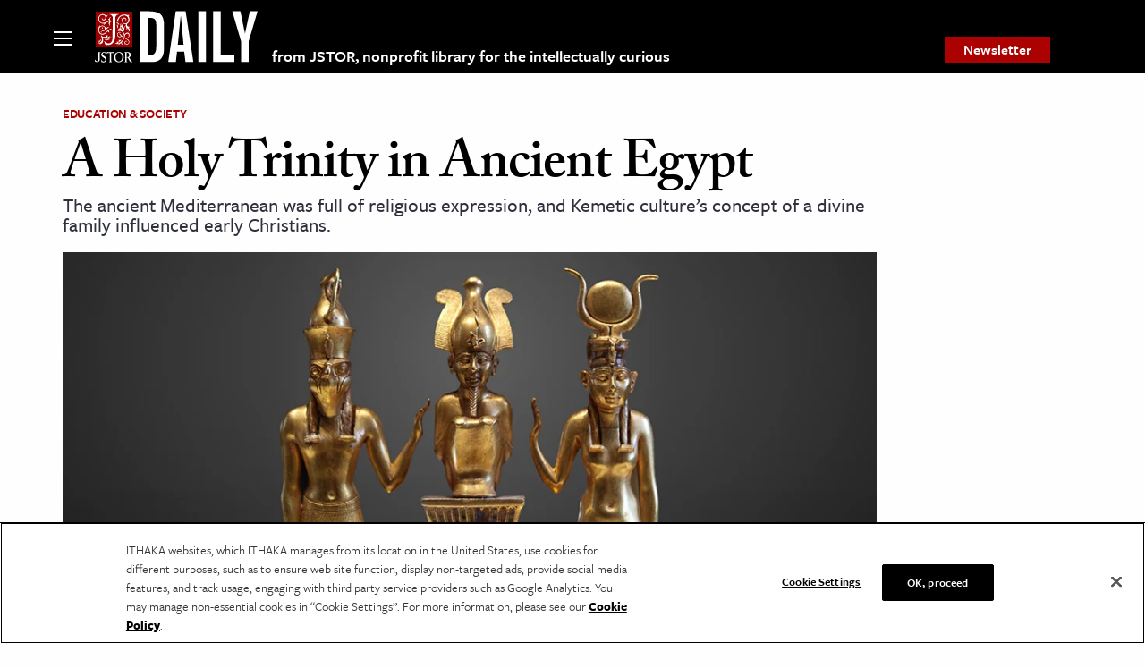

--- FILE ---
content_type: text/html; charset=utf-8
request_url: https://www.google.com/recaptcha/api2/anchor?ar=1&k=6Lfm4tgrAAAAADiGWR9xu848P_5K6B55HHfQmRy_&co=aHR0cHM6Ly9kYWlseS5qc3Rvci5vcmc6NDQz&hl=en&v=PoyoqOPhxBO7pBk68S4YbpHZ&size=invisible&anchor-ms=20000&execute-ms=30000&cb=vayipjsyxe27
body_size: 48858
content:
<!DOCTYPE HTML><html dir="ltr" lang="en"><head><meta http-equiv="Content-Type" content="text/html; charset=UTF-8">
<meta http-equiv="X-UA-Compatible" content="IE=edge">
<title>reCAPTCHA</title>
<style type="text/css">
/* cyrillic-ext */
@font-face {
  font-family: 'Roboto';
  font-style: normal;
  font-weight: 400;
  font-stretch: 100%;
  src: url(//fonts.gstatic.com/s/roboto/v48/KFO7CnqEu92Fr1ME7kSn66aGLdTylUAMa3GUBHMdazTgWw.woff2) format('woff2');
  unicode-range: U+0460-052F, U+1C80-1C8A, U+20B4, U+2DE0-2DFF, U+A640-A69F, U+FE2E-FE2F;
}
/* cyrillic */
@font-face {
  font-family: 'Roboto';
  font-style: normal;
  font-weight: 400;
  font-stretch: 100%;
  src: url(//fonts.gstatic.com/s/roboto/v48/KFO7CnqEu92Fr1ME7kSn66aGLdTylUAMa3iUBHMdazTgWw.woff2) format('woff2');
  unicode-range: U+0301, U+0400-045F, U+0490-0491, U+04B0-04B1, U+2116;
}
/* greek-ext */
@font-face {
  font-family: 'Roboto';
  font-style: normal;
  font-weight: 400;
  font-stretch: 100%;
  src: url(//fonts.gstatic.com/s/roboto/v48/KFO7CnqEu92Fr1ME7kSn66aGLdTylUAMa3CUBHMdazTgWw.woff2) format('woff2');
  unicode-range: U+1F00-1FFF;
}
/* greek */
@font-face {
  font-family: 'Roboto';
  font-style: normal;
  font-weight: 400;
  font-stretch: 100%;
  src: url(//fonts.gstatic.com/s/roboto/v48/KFO7CnqEu92Fr1ME7kSn66aGLdTylUAMa3-UBHMdazTgWw.woff2) format('woff2');
  unicode-range: U+0370-0377, U+037A-037F, U+0384-038A, U+038C, U+038E-03A1, U+03A3-03FF;
}
/* math */
@font-face {
  font-family: 'Roboto';
  font-style: normal;
  font-weight: 400;
  font-stretch: 100%;
  src: url(//fonts.gstatic.com/s/roboto/v48/KFO7CnqEu92Fr1ME7kSn66aGLdTylUAMawCUBHMdazTgWw.woff2) format('woff2');
  unicode-range: U+0302-0303, U+0305, U+0307-0308, U+0310, U+0312, U+0315, U+031A, U+0326-0327, U+032C, U+032F-0330, U+0332-0333, U+0338, U+033A, U+0346, U+034D, U+0391-03A1, U+03A3-03A9, U+03B1-03C9, U+03D1, U+03D5-03D6, U+03F0-03F1, U+03F4-03F5, U+2016-2017, U+2034-2038, U+203C, U+2040, U+2043, U+2047, U+2050, U+2057, U+205F, U+2070-2071, U+2074-208E, U+2090-209C, U+20D0-20DC, U+20E1, U+20E5-20EF, U+2100-2112, U+2114-2115, U+2117-2121, U+2123-214F, U+2190, U+2192, U+2194-21AE, U+21B0-21E5, U+21F1-21F2, U+21F4-2211, U+2213-2214, U+2216-22FF, U+2308-230B, U+2310, U+2319, U+231C-2321, U+2336-237A, U+237C, U+2395, U+239B-23B7, U+23D0, U+23DC-23E1, U+2474-2475, U+25AF, U+25B3, U+25B7, U+25BD, U+25C1, U+25CA, U+25CC, U+25FB, U+266D-266F, U+27C0-27FF, U+2900-2AFF, U+2B0E-2B11, U+2B30-2B4C, U+2BFE, U+3030, U+FF5B, U+FF5D, U+1D400-1D7FF, U+1EE00-1EEFF;
}
/* symbols */
@font-face {
  font-family: 'Roboto';
  font-style: normal;
  font-weight: 400;
  font-stretch: 100%;
  src: url(//fonts.gstatic.com/s/roboto/v48/KFO7CnqEu92Fr1ME7kSn66aGLdTylUAMaxKUBHMdazTgWw.woff2) format('woff2');
  unicode-range: U+0001-000C, U+000E-001F, U+007F-009F, U+20DD-20E0, U+20E2-20E4, U+2150-218F, U+2190, U+2192, U+2194-2199, U+21AF, U+21E6-21F0, U+21F3, U+2218-2219, U+2299, U+22C4-22C6, U+2300-243F, U+2440-244A, U+2460-24FF, U+25A0-27BF, U+2800-28FF, U+2921-2922, U+2981, U+29BF, U+29EB, U+2B00-2BFF, U+4DC0-4DFF, U+FFF9-FFFB, U+10140-1018E, U+10190-1019C, U+101A0, U+101D0-101FD, U+102E0-102FB, U+10E60-10E7E, U+1D2C0-1D2D3, U+1D2E0-1D37F, U+1F000-1F0FF, U+1F100-1F1AD, U+1F1E6-1F1FF, U+1F30D-1F30F, U+1F315, U+1F31C, U+1F31E, U+1F320-1F32C, U+1F336, U+1F378, U+1F37D, U+1F382, U+1F393-1F39F, U+1F3A7-1F3A8, U+1F3AC-1F3AF, U+1F3C2, U+1F3C4-1F3C6, U+1F3CA-1F3CE, U+1F3D4-1F3E0, U+1F3ED, U+1F3F1-1F3F3, U+1F3F5-1F3F7, U+1F408, U+1F415, U+1F41F, U+1F426, U+1F43F, U+1F441-1F442, U+1F444, U+1F446-1F449, U+1F44C-1F44E, U+1F453, U+1F46A, U+1F47D, U+1F4A3, U+1F4B0, U+1F4B3, U+1F4B9, U+1F4BB, U+1F4BF, U+1F4C8-1F4CB, U+1F4D6, U+1F4DA, U+1F4DF, U+1F4E3-1F4E6, U+1F4EA-1F4ED, U+1F4F7, U+1F4F9-1F4FB, U+1F4FD-1F4FE, U+1F503, U+1F507-1F50B, U+1F50D, U+1F512-1F513, U+1F53E-1F54A, U+1F54F-1F5FA, U+1F610, U+1F650-1F67F, U+1F687, U+1F68D, U+1F691, U+1F694, U+1F698, U+1F6AD, U+1F6B2, U+1F6B9-1F6BA, U+1F6BC, U+1F6C6-1F6CF, U+1F6D3-1F6D7, U+1F6E0-1F6EA, U+1F6F0-1F6F3, U+1F6F7-1F6FC, U+1F700-1F7FF, U+1F800-1F80B, U+1F810-1F847, U+1F850-1F859, U+1F860-1F887, U+1F890-1F8AD, U+1F8B0-1F8BB, U+1F8C0-1F8C1, U+1F900-1F90B, U+1F93B, U+1F946, U+1F984, U+1F996, U+1F9E9, U+1FA00-1FA6F, U+1FA70-1FA7C, U+1FA80-1FA89, U+1FA8F-1FAC6, U+1FACE-1FADC, U+1FADF-1FAE9, U+1FAF0-1FAF8, U+1FB00-1FBFF;
}
/* vietnamese */
@font-face {
  font-family: 'Roboto';
  font-style: normal;
  font-weight: 400;
  font-stretch: 100%;
  src: url(//fonts.gstatic.com/s/roboto/v48/KFO7CnqEu92Fr1ME7kSn66aGLdTylUAMa3OUBHMdazTgWw.woff2) format('woff2');
  unicode-range: U+0102-0103, U+0110-0111, U+0128-0129, U+0168-0169, U+01A0-01A1, U+01AF-01B0, U+0300-0301, U+0303-0304, U+0308-0309, U+0323, U+0329, U+1EA0-1EF9, U+20AB;
}
/* latin-ext */
@font-face {
  font-family: 'Roboto';
  font-style: normal;
  font-weight: 400;
  font-stretch: 100%;
  src: url(//fonts.gstatic.com/s/roboto/v48/KFO7CnqEu92Fr1ME7kSn66aGLdTylUAMa3KUBHMdazTgWw.woff2) format('woff2');
  unicode-range: U+0100-02BA, U+02BD-02C5, U+02C7-02CC, U+02CE-02D7, U+02DD-02FF, U+0304, U+0308, U+0329, U+1D00-1DBF, U+1E00-1E9F, U+1EF2-1EFF, U+2020, U+20A0-20AB, U+20AD-20C0, U+2113, U+2C60-2C7F, U+A720-A7FF;
}
/* latin */
@font-face {
  font-family: 'Roboto';
  font-style: normal;
  font-weight: 400;
  font-stretch: 100%;
  src: url(//fonts.gstatic.com/s/roboto/v48/KFO7CnqEu92Fr1ME7kSn66aGLdTylUAMa3yUBHMdazQ.woff2) format('woff2');
  unicode-range: U+0000-00FF, U+0131, U+0152-0153, U+02BB-02BC, U+02C6, U+02DA, U+02DC, U+0304, U+0308, U+0329, U+2000-206F, U+20AC, U+2122, U+2191, U+2193, U+2212, U+2215, U+FEFF, U+FFFD;
}
/* cyrillic-ext */
@font-face {
  font-family: 'Roboto';
  font-style: normal;
  font-weight: 500;
  font-stretch: 100%;
  src: url(//fonts.gstatic.com/s/roboto/v48/KFO7CnqEu92Fr1ME7kSn66aGLdTylUAMa3GUBHMdazTgWw.woff2) format('woff2');
  unicode-range: U+0460-052F, U+1C80-1C8A, U+20B4, U+2DE0-2DFF, U+A640-A69F, U+FE2E-FE2F;
}
/* cyrillic */
@font-face {
  font-family: 'Roboto';
  font-style: normal;
  font-weight: 500;
  font-stretch: 100%;
  src: url(//fonts.gstatic.com/s/roboto/v48/KFO7CnqEu92Fr1ME7kSn66aGLdTylUAMa3iUBHMdazTgWw.woff2) format('woff2');
  unicode-range: U+0301, U+0400-045F, U+0490-0491, U+04B0-04B1, U+2116;
}
/* greek-ext */
@font-face {
  font-family: 'Roboto';
  font-style: normal;
  font-weight: 500;
  font-stretch: 100%;
  src: url(//fonts.gstatic.com/s/roboto/v48/KFO7CnqEu92Fr1ME7kSn66aGLdTylUAMa3CUBHMdazTgWw.woff2) format('woff2');
  unicode-range: U+1F00-1FFF;
}
/* greek */
@font-face {
  font-family: 'Roboto';
  font-style: normal;
  font-weight: 500;
  font-stretch: 100%;
  src: url(//fonts.gstatic.com/s/roboto/v48/KFO7CnqEu92Fr1ME7kSn66aGLdTylUAMa3-UBHMdazTgWw.woff2) format('woff2');
  unicode-range: U+0370-0377, U+037A-037F, U+0384-038A, U+038C, U+038E-03A1, U+03A3-03FF;
}
/* math */
@font-face {
  font-family: 'Roboto';
  font-style: normal;
  font-weight: 500;
  font-stretch: 100%;
  src: url(//fonts.gstatic.com/s/roboto/v48/KFO7CnqEu92Fr1ME7kSn66aGLdTylUAMawCUBHMdazTgWw.woff2) format('woff2');
  unicode-range: U+0302-0303, U+0305, U+0307-0308, U+0310, U+0312, U+0315, U+031A, U+0326-0327, U+032C, U+032F-0330, U+0332-0333, U+0338, U+033A, U+0346, U+034D, U+0391-03A1, U+03A3-03A9, U+03B1-03C9, U+03D1, U+03D5-03D6, U+03F0-03F1, U+03F4-03F5, U+2016-2017, U+2034-2038, U+203C, U+2040, U+2043, U+2047, U+2050, U+2057, U+205F, U+2070-2071, U+2074-208E, U+2090-209C, U+20D0-20DC, U+20E1, U+20E5-20EF, U+2100-2112, U+2114-2115, U+2117-2121, U+2123-214F, U+2190, U+2192, U+2194-21AE, U+21B0-21E5, U+21F1-21F2, U+21F4-2211, U+2213-2214, U+2216-22FF, U+2308-230B, U+2310, U+2319, U+231C-2321, U+2336-237A, U+237C, U+2395, U+239B-23B7, U+23D0, U+23DC-23E1, U+2474-2475, U+25AF, U+25B3, U+25B7, U+25BD, U+25C1, U+25CA, U+25CC, U+25FB, U+266D-266F, U+27C0-27FF, U+2900-2AFF, U+2B0E-2B11, U+2B30-2B4C, U+2BFE, U+3030, U+FF5B, U+FF5D, U+1D400-1D7FF, U+1EE00-1EEFF;
}
/* symbols */
@font-face {
  font-family: 'Roboto';
  font-style: normal;
  font-weight: 500;
  font-stretch: 100%;
  src: url(//fonts.gstatic.com/s/roboto/v48/KFO7CnqEu92Fr1ME7kSn66aGLdTylUAMaxKUBHMdazTgWw.woff2) format('woff2');
  unicode-range: U+0001-000C, U+000E-001F, U+007F-009F, U+20DD-20E0, U+20E2-20E4, U+2150-218F, U+2190, U+2192, U+2194-2199, U+21AF, U+21E6-21F0, U+21F3, U+2218-2219, U+2299, U+22C4-22C6, U+2300-243F, U+2440-244A, U+2460-24FF, U+25A0-27BF, U+2800-28FF, U+2921-2922, U+2981, U+29BF, U+29EB, U+2B00-2BFF, U+4DC0-4DFF, U+FFF9-FFFB, U+10140-1018E, U+10190-1019C, U+101A0, U+101D0-101FD, U+102E0-102FB, U+10E60-10E7E, U+1D2C0-1D2D3, U+1D2E0-1D37F, U+1F000-1F0FF, U+1F100-1F1AD, U+1F1E6-1F1FF, U+1F30D-1F30F, U+1F315, U+1F31C, U+1F31E, U+1F320-1F32C, U+1F336, U+1F378, U+1F37D, U+1F382, U+1F393-1F39F, U+1F3A7-1F3A8, U+1F3AC-1F3AF, U+1F3C2, U+1F3C4-1F3C6, U+1F3CA-1F3CE, U+1F3D4-1F3E0, U+1F3ED, U+1F3F1-1F3F3, U+1F3F5-1F3F7, U+1F408, U+1F415, U+1F41F, U+1F426, U+1F43F, U+1F441-1F442, U+1F444, U+1F446-1F449, U+1F44C-1F44E, U+1F453, U+1F46A, U+1F47D, U+1F4A3, U+1F4B0, U+1F4B3, U+1F4B9, U+1F4BB, U+1F4BF, U+1F4C8-1F4CB, U+1F4D6, U+1F4DA, U+1F4DF, U+1F4E3-1F4E6, U+1F4EA-1F4ED, U+1F4F7, U+1F4F9-1F4FB, U+1F4FD-1F4FE, U+1F503, U+1F507-1F50B, U+1F50D, U+1F512-1F513, U+1F53E-1F54A, U+1F54F-1F5FA, U+1F610, U+1F650-1F67F, U+1F687, U+1F68D, U+1F691, U+1F694, U+1F698, U+1F6AD, U+1F6B2, U+1F6B9-1F6BA, U+1F6BC, U+1F6C6-1F6CF, U+1F6D3-1F6D7, U+1F6E0-1F6EA, U+1F6F0-1F6F3, U+1F6F7-1F6FC, U+1F700-1F7FF, U+1F800-1F80B, U+1F810-1F847, U+1F850-1F859, U+1F860-1F887, U+1F890-1F8AD, U+1F8B0-1F8BB, U+1F8C0-1F8C1, U+1F900-1F90B, U+1F93B, U+1F946, U+1F984, U+1F996, U+1F9E9, U+1FA00-1FA6F, U+1FA70-1FA7C, U+1FA80-1FA89, U+1FA8F-1FAC6, U+1FACE-1FADC, U+1FADF-1FAE9, U+1FAF0-1FAF8, U+1FB00-1FBFF;
}
/* vietnamese */
@font-face {
  font-family: 'Roboto';
  font-style: normal;
  font-weight: 500;
  font-stretch: 100%;
  src: url(//fonts.gstatic.com/s/roboto/v48/KFO7CnqEu92Fr1ME7kSn66aGLdTylUAMa3OUBHMdazTgWw.woff2) format('woff2');
  unicode-range: U+0102-0103, U+0110-0111, U+0128-0129, U+0168-0169, U+01A0-01A1, U+01AF-01B0, U+0300-0301, U+0303-0304, U+0308-0309, U+0323, U+0329, U+1EA0-1EF9, U+20AB;
}
/* latin-ext */
@font-face {
  font-family: 'Roboto';
  font-style: normal;
  font-weight: 500;
  font-stretch: 100%;
  src: url(//fonts.gstatic.com/s/roboto/v48/KFO7CnqEu92Fr1ME7kSn66aGLdTylUAMa3KUBHMdazTgWw.woff2) format('woff2');
  unicode-range: U+0100-02BA, U+02BD-02C5, U+02C7-02CC, U+02CE-02D7, U+02DD-02FF, U+0304, U+0308, U+0329, U+1D00-1DBF, U+1E00-1E9F, U+1EF2-1EFF, U+2020, U+20A0-20AB, U+20AD-20C0, U+2113, U+2C60-2C7F, U+A720-A7FF;
}
/* latin */
@font-face {
  font-family: 'Roboto';
  font-style: normal;
  font-weight: 500;
  font-stretch: 100%;
  src: url(//fonts.gstatic.com/s/roboto/v48/KFO7CnqEu92Fr1ME7kSn66aGLdTylUAMa3yUBHMdazQ.woff2) format('woff2');
  unicode-range: U+0000-00FF, U+0131, U+0152-0153, U+02BB-02BC, U+02C6, U+02DA, U+02DC, U+0304, U+0308, U+0329, U+2000-206F, U+20AC, U+2122, U+2191, U+2193, U+2212, U+2215, U+FEFF, U+FFFD;
}
/* cyrillic-ext */
@font-face {
  font-family: 'Roboto';
  font-style: normal;
  font-weight: 900;
  font-stretch: 100%;
  src: url(//fonts.gstatic.com/s/roboto/v48/KFO7CnqEu92Fr1ME7kSn66aGLdTylUAMa3GUBHMdazTgWw.woff2) format('woff2');
  unicode-range: U+0460-052F, U+1C80-1C8A, U+20B4, U+2DE0-2DFF, U+A640-A69F, U+FE2E-FE2F;
}
/* cyrillic */
@font-face {
  font-family: 'Roboto';
  font-style: normal;
  font-weight: 900;
  font-stretch: 100%;
  src: url(//fonts.gstatic.com/s/roboto/v48/KFO7CnqEu92Fr1ME7kSn66aGLdTylUAMa3iUBHMdazTgWw.woff2) format('woff2');
  unicode-range: U+0301, U+0400-045F, U+0490-0491, U+04B0-04B1, U+2116;
}
/* greek-ext */
@font-face {
  font-family: 'Roboto';
  font-style: normal;
  font-weight: 900;
  font-stretch: 100%;
  src: url(//fonts.gstatic.com/s/roboto/v48/KFO7CnqEu92Fr1ME7kSn66aGLdTylUAMa3CUBHMdazTgWw.woff2) format('woff2');
  unicode-range: U+1F00-1FFF;
}
/* greek */
@font-face {
  font-family: 'Roboto';
  font-style: normal;
  font-weight: 900;
  font-stretch: 100%;
  src: url(//fonts.gstatic.com/s/roboto/v48/KFO7CnqEu92Fr1ME7kSn66aGLdTylUAMa3-UBHMdazTgWw.woff2) format('woff2');
  unicode-range: U+0370-0377, U+037A-037F, U+0384-038A, U+038C, U+038E-03A1, U+03A3-03FF;
}
/* math */
@font-face {
  font-family: 'Roboto';
  font-style: normal;
  font-weight: 900;
  font-stretch: 100%;
  src: url(//fonts.gstatic.com/s/roboto/v48/KFO7CnqEu92Fr1ME7kSn66aGLdTylUAMawCUBHMdazTgWw.woff2) format('woff2');
  unicode-range: U+0302-0303, U+0305, U+0307-0308, U+0310, U+0312, U+0315, U+031A, U+0326-0327, U+032C, U+032F-0330, U+0332-0333, U+0338, U+033A, U+0346, U+034D, U+0391-03A1, U+03A3-03A9, U+03B1-03C9, U+03D1, U+03D5-03D6, U+03F0-03F1, U+03F4-03F5, U+2016-2017, U+2034-2038, U+203C, U+2040, U+2043, U+2047, U+2050, U+2057, U+205F, U+2070-2071, U+2074-208E, U+2090-209C, U+20D0-20DC, U+20E1, U+20E5-20EF, U+2100-2112, U+2114-2115, U+2117-2121, U+2123-214F, U+2190, U+2192, U+2194-21AE, U+21B0-21E5, U+21F1-21F2, U+21F4-2211, U+2213-2214, U+2216-22FF, U+2308-230B, U+2310, U+2319, U+231C-2321, U+2336-237A, U+237C, U+2395, U+239B-23B7, U+23D0, U+23DC-23E1, U+2474-2475, U+25AF, U+25B3, U+25B7, U+25BD, U+25C1, U+25CA, U+25CC, U+25FB, U+266D-266F, U+27C0-27FF, U+2900-2AFF, U+2B0E-2B11, U+2B30-2B4C, U+2BFE, U+3030, U+FF5B, U+FF5D, U+1D400-1D7FF, U+1EE00-1EEFF;
}
/* symbols */
@font-face {
  font-family: 'Roboto';
  font-style: normal;
  font-weight: 900;
  font-stretch: 100%;
  src: url(//fonts.gstatic.com/s/roboto/v48/KFO7CnqEu92Fr1ME7kSn66aGLdTylUAMaxKUBHMdazTgWw.woff2) format('woff2');
  unicode-range: U+0001-000C, U+000E-001F, U+007F-009F, U+20DD-20E0, U+20E2-20E4, U+2150-218F, U+2190, U+2192, U+2194-2199, U+21AF, U+21E6-21F0, U+21F3, U+2218-2219, U+2299, U+22C4-22C6, U+2300-243F, U+2440-244A, U+2460-24FF, U+25A0-27BF, U+2800-28FF, U+2921-2922, U+2981, U+29BF, U+29EB, U+2B00-2BFF, U+4DC0-4DFF, U+FFF9-FFFB, U+10140-1018E, U+10190-1019C, U+101A0, U+101D0-101FD, U+102E0-102FB, U+10E60-10E7E, U+1D2C0-1D2D3, U+1D2E0-1D37F, U+1F000-1F0FF, U+1F100-1F1AD, U+1F1E6-1F1FF, U+1F30D-1F30F, U+1F315, U+1F31C, U+1F31E, U+1F320-1F32C, U+1F336, U+1F378, U+1F37D, U+1F382, U+1F393-1F39F, U+1F3A7-1F3A8, U+1F3AC-1F3AF, U+1F3C2, U+1F3C4-1F3C6, U+1F3CA-1F3CE, U+1F3D4-1F3E0, U+1F3ED, U+1F3F1-1F3F3, U+1F3F5-1F3F7, U+1F408, U+1F415, U+1F41F, U+1F426, U+1F43F, U+1F441-1F442, U+1F444, U+1F446-1F449, U+1F44C-1F44E, U+1F453, U+1F46A, U+1F47D, U+1F4A3, U+1F4B0, U+1F4B3, U+1F4B9, U+1F4BB, U+1F4BF, U+1F4C8-1F4CB, U+1F4D6, U+1F4DA, U+1F4DF, U+1F4E3-1F4E6, U+1F4EA-1F4ED, U+1F4F7, U+1F4F9-1F4FB, U+1F4FD-1F4FE, U+1F503, U+1F507-1F50B, U+1F50D, U+1F512-1F513, U+1F53E-1F54A, U+1F54F-1F5FA, U+1F610, U+1F650-1F67F, U+1F687, U+1F68D, U+1F691, U+1F694, U+1F698, U+1F6AD, U+1F6B2, U+1F6B9-1F6BA, U+1F6BC, U+1F6C6-1F6CF, U+1F6D3-1F6D7, U+1F6E0-1F6EA, U+1F6F0-1F6F3, U+1F6F7-1F6FC, U+1F700-1F7FF, U+1F800-1F80B, U+1F810-1F847, U+1F850-1F859, U+1F860-1F887, U+1F890-1F8AD, U+1F8B0-1F8BB, U+1F8C0-1F8C1, U+1F900-1F90B, U+1F93B, U+1F946, U+1F984, U+1F996, U+1F9E9, U+1FA00-1FA6F, U+1FA70-1FA7C, U+1FA80-1FA89, U+1FA8F-1FAC6, U+1FACE-1FADC, U+1FADF-1FAE9, U+1FAF0-1FAF8, U+1FB00-1FBFF;
}
/* vietnamese */
@font-face {
  font-family: 'Roboto';
  font-style: normal;
  font-weight: 900;
  font-stretch: 100%;
  src: url(//fonts.gstatic.com/s/roboto/v48/KFO7CnqEu92Fr1ME7kSn66aGLdTylUAMa3OUBHMdazTgWw.woff2) format('woff2');
  unicode-range: U+0102-0103, U+0110-0111, U+0128-0129, U+0168-0169, U+01A0-01A1, U+01AF-01B0, U+0300-0301, U+0303-0304, U+0308-0309, U+0323, U+0329, U+1EA0-1EF9, U+20AB;
}
/* latin-ext */
@font-face {
  font-family: 'Roboto';
  font-style: normal;
  font-weight: 900;
  font-stretch: 100%;
  src: url(//fonts.gstatic.com/s/roboto/v48/KFO7CnqEu92Fr1ME7kSn66aGLdTylUAMa3KUBHMdazTgWw.woff2) format('woff2');
  unicode-range: U+0100-02BA, U+02BD-02C5, U+02C7-02CC, U+02CE-02D7, U+02DD-02FF, U+0304, U+0308, U+0329, U+1D00-1DBF, U+1E00-1E9F, U+1EF2-1EFF, U+2020, U+20A0-20AB, U+20AD-20C0, U+2113, U+2C60-2C7F, U+A720-A7FF;
}
/* latin */
@font-face {
  font-family: 'Roboto';
  font-style: normal;
  font-weight: 900;
  font-stretch: 100%;
  src: url(//fonts.gstatic.com/s/roboto/v48/KFO7CnqEu92Fr1ME7kSn66aGLdTylUAMa3yUBHMdazQ.woff2) format('woff2');
  unicode-range: U+0000-00FF, U+0131, U+0152-0153, U+02BB-02BC, U+02C6, U+02DA, U+02DC, U+0304, U+0308, U+0329, U+2000-206F, U+20AC, U+2122, U+2191, U+2193, U+2212, U+2215, U+FEFF, U+FFFD;
}

</style>
<link rel="stylesheet" type="text/css" href="https://www.gstatic.com/recaptcha/releases/PoyoqOPhxBO7pBk68S4YbpHZ/styles__ltr.css">
<script nonce="AjjoU5OuQXzZiIlN7o49Og" type="text/javascript">window['__recaptcha_api'] = 'https://www.google.com/recaptcha/api2/';</script>
<script type="text/javascript" src="https://www.gstatic.com/recaptcha/releases/PoyoqOPhxBO7pBk68S4YbpHZ/recaptcha__en.js" nonce="AjjoU5OuQXzZiIlN7o49Og">
      
    </script></head>
<body><div id="rc-anchor-alert" class="rc-anchor-alert"></div>
<input type="hidden" id="recaptcha-token" value="[base64]">
<script type="text/javascript" nonce="AjjoU5OuQXzZiIlN7o49Og">
      recaptcha.anchor.Main.init("[\x22ainput\x22,[\x22bgdata\x22,\x22\x22,\[base64]/[base64]/bmV3IFpbdF0obVswXSk6Sz09Mj9uZXcgWlt0XShtWzBdLG1bMV0pOks9PTM/bmV3IFpbdF0obVswXSxtWzFdLG1bMl0pOks9PTQ/[base64]/[base64]/[base64]/[base64]/[base64]/[base64]/[base64]/[base64]/[base64]/[base64]/[base64]/[base64]/[base64]/[base64]\\u003d\\u003d\x22,\[base64]\\u003d\\u003d\x22,\x22wrzCk8KwwpjDuRtKw68ew4HCg8K2wqw2cMO/w7jCuivCnUnDpMKsw6VPZsKXwqgxw6bDksKUwrXCjhTCshwtNcOQwqJBSMKIL8KFVjtKbGxzw7fDkcK0QXk2S8Ovwq01w4oww6ksJj50fi0AP8KOdMOHwr7DqMKdwp/ClU/DpcOXOcK3H8KxIcKtw5LDicKhw5bCoT7Csgo7NW1uSl/Dl8OXX8OzJMK3OsKwwoc8Pmx/bnfCiz/[base64]/wpkaw51nXjRWeWnDuHTDi8OHZidlwpY/XAfChnAmVMKYM8O2w7rCrSzCoMK8wp3CgcOjcsOaRCXCkhNhw63DjGjDk8OEw48pwovDpcKzAz7DrxoLwpzDsS5dRA3DosOZwoccw43DuTBeLMKgw6R2wrvDtcKYw7vDu3cIw5fCo8K1wrJrwrRtOMO6w7/CjMKeIsOdHMKYwr7CrcKHw5lHw5TCt8KXw498d8KcecOxC8Otw6rCj2fCj8OPJBnDqE/CunY7wpzCnMKWJ8OnwoUbwoYqMlQowo4VA8Kmw5AdBHk3wpEiwqnDk0jCtsKrCmw/w7PCtzpiJ8Owwq/DkcOgwqTCtE/DvsKBTA5VwqnDnUt9IsO6wrhAwpXCs8OWw5l8w4dWwrfCsURARivCmcOWKhZEw4fCtMKuLxFEwq7CvGDCpB4OEBDCr3wPOQrCrU3CrCdeOX3CjsOsw7rCjwrCqEw0G8O2w7gQFcOUwrc8w4PCkMO7JhFTwq3Cl1/[base64]/w6A5Z3zCtMK/bngsw4TDp2xfSMORRVHDhizDkHcjF8OXISLDpcOywobCklU7wpPDjy9YI8OBJ109UGbCoMKywrZxVyzDnMOLwrLChcKrw4YbwpXDq8Ouw6DDjXPDocKbw67DiQ/CgMKrw6HDgcOOAknDnsKiCcOKwr8YWMK+CMOFDMKADHwVwr0Zf8OvHk3DgXbDj0PCscO2ahzCgkDCpcO5wrfDmUvCssORwqkeEXA5wqZVwp1BwqXCs8KkecKGAMKeJznCmcKAZMOzZShmw5DDlsKswqPDjcK3w7fDn8KHw69Qwo/Ck8ObXMOUPMObw61PwqpzwrgVKkPDgMOmUcO1w5oMw6tHwqQ+bzhaw7hZw4VCJcOrGVUdwr7DnsOKw7LDgsKldhjDjgPDkg3DpULChcKJMMO2IgzDiMO3PcKtw5tQMRjDpHLDqAPCmxw/[base64]/CncOewoLCkVnDo3cUw7xjAELCrcOrwqs6b8OeFcOjLkJow73DtXIrw45mZHnDv8OKK2lKwo1Ew4rCl8Omw6ArwpzCh8Oob8Kgw6YmYRxCTWdiMMOABMK3wrIowqMyw4FmXsOdSQRVIhU2w4DCrR3DksO7DiRbTzgkwoDCpktLOkZhAz/[base64]/Di8OUQ3XCj8KDw48PCsK5w6nDqnrCmsKkEXbDvVTCvirDnFTDu8OFw517w67CjxTCl3UKwpw5w7Rud8KJQMOIw5hiwoZbwpXCqX/DmEM/w6fDsQ/ChHLDuRE6wrLDmsKUw5hfbC3DsTTCosOow6MRw77Dl8KowqTCvG3CoMOMwpXDjMOhw54HICbCh0nDhBEAPWLDrG41w7sEw6fCvC3CrxXCu8KYwp7CgQkOwqzCk8KbwrkcYMOcwp1AFU7DtnwMasK7w4smw47Ch8OAwqLDicOIKATDlMKVwpvChC3CosK/MsKNw67ChMKgwrbCjSg3EMKSTS9Ww45QwpR2wqQDw5hrw53DpWo4IMOpwqpfw7hSB3glwqnDii3DlcK/woDCsRbDh8OTw47DlcOuYVlhGGZmHEofMMO3w4/DtMKgw7MuDmkLPsKgw4R5YUPDqApPfkvCpz5tagsMwqHDm8OxKi9lwrU1woBhwpDDqHfDlcOiLULDjcOLw5JBwohBwogGw6HCkSlkMMKCf8OewrlawokwBMOVSS0qLVnCiy7DqsONwr7DpGcEw4/CkH/Du8K0FVDClcOUMsO6w48zWEHCj1QkbGnCq8KhS8OdwrwnwrkWB3V/w7nCkcK2KMKjw5l+wqXCqsKWUsOBBgAnw7F+UMKpw7PCjAzCosK/[base64]/[base64]/[base64]/DgF9rEHbCr8KJwrZKwqEGIhfCnUEkAwUQw6M6IjV9w7gYw6XDkMOvwoFlSMKrw7oeFGhyJVLDssKGa8OHSsOcQnlywq5EdMKcQGEewocXw5MGw6HDocOUw4MabQPDhMOQw4rDk1wEK1B6RcKaOGvDlMOcwoZBXsK7eks1M8KmYcOqwrBiGkQsC8ONbi/[base64]/K2LClBzCnGDCkHnCjsKffcOzTsOdD3PDnMO9cCbDhyozXETCosKxM8O3wrgCMFYpdcOPbMOowpw1U8OBw4nDlFBwIQHCrhd0wokTw6vCo0bDrSAVw5wywrfCuX7DrsK6ScK4wojCsAZ2wpPDm1ZYT8KtLEE9w7tzw5kGw5YBwoxnZ8ONBsOISMOqc8OwLsOyw4DDmm/CuHLCpsKGwq/Dp8KnbUbDpAoOwrXCqcOIw6fCs8OVTyJowr4FwpbDsT4LOcOtw77CkA8twppaw5MXTMKSwr7Ds2gJfWZBMsOZMMOnwrUIA8O5VlbDtcKJOMOyKMOHwq4ET8OmeMKOw5tJUCzCmifDhkNkw70/QmrDvcOkSsK0wqhqYsK4ecOham7CucOVUsK4w73CnMKQN35Pw795w7LDtE9kwrzDuxB9wqfCgMKcKWx2LxsuVMO5NE7CkQJFRBN4NwzDkg3Cm8OoHSsFw6d2PsOlI8KLQ8OLwqR3w7vDgnpcIi7CpAhHcQROw7B3ZjDCnsOJKnzCrk92wowJAQUjw6/CosOgw67CnMKdw5NFw7DCtj5NwofDt8OCw6/CiMO1QAFFOMOFWz/Cs8K4T8OMHA3CtiBtw6HCksO2w6bDt8KXw7QpJ8OZLh3DpMOyw70Jw5LDsSvDmMOqb8OuBcOLfsKmf0UNw7B2VcKaNUnDv8KYZSPCsX/[base64]/DslfDksOofcOfw70DwrNJQMO5cMKewpk8w4QIUgHDuTh7w4rCjBgmw7oCJSLChMKQw4fCoVPCrglwYMOlSy3CpMOBwqvCk8O2woXCpF4eIMKWw5sCWDDCvsOkwrMsNzEPw4jCjsKADcOuw6hacR/[base64]/[base64]/Cm8OxNDkrVjfDq8K8AMK0XA7DtSMbDUHCpStJw4fClAHChMOIwoFhwqxGfmBVbMKjw58vD3hHwqTCujYAw5HDnsOnazp2w7sAw5DDucKJH8Oiw6XDjTsGw5/Dh8O+AmzCrMKbw6bCoGkCK01yw69zFcKwYiHCpD3DocKgMcKCMsOjwr7DkxzCvcOlSMKxwpLDhMKBGcOFwpNrw7/DjhZEecKhwrNUPSbCpzjDhMKywqrDrcORwq9swprCsQR7eMOmw55Iw6BNw7Nuw5PCj8K9L8KQwqHDicO+T14aEALDoUsUAsKcwosfUjUYcXXDk1nDtMOOw6cPKMK5w54SZsO4w7LDlsKLV8KIwqh1wolaw6/CrVPCpBPDjMOSD8KyccK3wqbDoWAaTW0mw4/[base64]/DrF4SwonCqA18wrjDlsK2WFIQZsOCChUYT1fDpMK7T8K1wrLDh8Ogd1MkwqR4AMKAXcOLBsOTWcOnMMORw6bDkMO4C1/CqjQiwpLDrMK4M8K3woRuw5zCv8O6JSJYdcONw4LClsOOSwhsccO3wpQlwrXDsnfCgsOjwq1bdsKGYMO5QsKTwrPCpsOYR2hIwpchw64awpDCnVTChcKmPcOgw6XCiXo5wqp/wqlzwokYwp7DiF/[base64]/[base64]/Cr8Kmw4nDrsKrwrYKW8KDwrLCgivDh8K7w7fDq8O0W8O2wrnDr8O/JsKlw6zDocOyU8OFw7NOL8Ksw5DCocOpf8OAKcOzHjHDi2Eew4xSwqnCssKgN8KWw6fCs3B6wrTCssKbwrlhQA3CpMO6csOrwqjCh1HCkx4iwocGw7sfw4xHKkbDlnMEw4XDs8KHd8OBRGrCv8Ozw7gnwqPDvyxewr9hNAvCuH3ChxhJwqkkwp98w6tyaE/Ct8K/w6I9SiJpUktCWV1vcMOFfAIEw7hcw7PCv8OFwqVnOSl3wrgfHw53wpvDicODC2zCs3tUGsOtSV16UcOzw5bCl8Kmwo5ZEcKRdVhgJcKFZMKdwr4XeMK+YjzCjcKNwobDjMOIfcOVVTTDrcKEw5LCjR3DtcKkw5N+w6wOwqzDmMKzw7gRPh8WRsKdw74ew6/Crkklw7MWVcKow5c+wo4XHsOxUcK7w7zDsMKfb8KKwo45w7zDvMK6BRcTbsOuBQDCqsOfwp5Ow6tNwoc+wrPDjcO5eMKBw43Ct8KswrgsbGfCkcOZw4zCqsONNy9Zw53DnsK/EwHCscOmwp7DusO8w6zCqMKvw4QSw4LCksKLZ8O3Z8KGGhLDtGXCiMKnYx7CmMOXwoXDosOqF1RDNHoIw4RLwqZNw6RiwrhuJ1bCoEXDlhvCvm0+VMOMNyUzwpItwqvDkzbDtMOlwq1nfMKdZArDpjLChsK2VAvCg0/DsT0ZXcOecmw+SnzDkcODwoU2wpc/W8OSw6XCmmvDpsOrw4gjwoXCo2DDtD06cw7Crn4aTMKPHsKUBMO4esOTAcO9FDnCpsKiGMKrw5fDuMKwe8Kew7VQW0DDuUjCki7CtMOMwqhyAhbDgT/CilQtwrBfw6QAw7BTfzYMwrsuaMOMw59fw7dpD1nDjMOxw4vDjsKgwrpDbl/[base64]/Ds8OrQsK+bMKDw793w7vDqjZ/wpDDpsOMw43Dh3rClMO6OMKaXDJoB2hIJDM5wpZGQ8OJfcOzw4bCnsKcw4jDj3zCs8K4V3HDvQHCnsOBw4NIBT8Lw711w59Hw7HCgsOWw4PDrsK/VsOgNlBFw5wPw6FVwrBXw5/DvcOefzDDqsKDJEnCnjjCqSbDo8ObwqDCmMOlSMOob8Olw4QRE8O5OsK4w68hfF7Di0rDkcOVw7/Dr3QlaMKFw6gdV3ktTRchw7TCqXTCt34iHkTDtFbCu8KtwpbDgMO2w7fDrG1Nw5/Cl1nCtMOGw4/CvE1Jw69OL8OXw5LDl0gqwpjDmcKpw5Row4bDgXjDrnbCqG/CnMKewp7DpyfDksKVf8ORZhPDr8O/HMKOFmR0UcK4f8KUw6XDlsKzbcKRwq3DlcO6BcOew6ZIw4fDkMKOw7VDF3nChcOnw4hcGsOFc2vCqsO2DwXDsDwWbcO4NlzDtBw8XMO0R8K5cMKFZ0EEUSo0w6/DvmYiwq5OJMO3w5XDjsOnw617wqpCw53Ct8OZe8KSw6lDUSjDi8OZG8OewpIyw5Arw4nDtsK1wqIUwo3Dv8KGw6x3w6/[base64]/Di38CN8OVdcKoNcK7w7nCicO2CcKnGsKJw5fCjQ/DmXPCmAfCncKUwqLCicK7EHzDoE09Q8Ohwq3CkzZqcB9hbmdJRMKgwotSJQQuLHVIw6AYw6kUw6tXFsKrw683EsOiw5MrwoHDrsO4B2slOATCgAl4w7/CrsKuE30AwoZVNsOew6zCiEDDrn8XwoQ/GsO3RcKOMB/CvjzDtsK6w4/DjcK1WUI7YG0Gw4Qjw6Anw6PDt8OVPH7ChMKIw64pBA19w7Juw7jCnMOzw5oSHsOnwrrDlDjCmgAaIsOgwqhMXMKmUmzCmcOYwr1zwr/[base64]/DtsKwwpjDrntQZsO8w7wyLB8JwpZXw74JIMOrw78Jw5MIKWhhwrtvX8K0w5PDtMOmw64cCMOVw77DjMOdwpF5KjXDvcO6ccOGdSHDpXxbwpfDkWLCnxhaw4/CksKcEsOSHDPCrcKFwrMwFMOMw5fDpyYOwoM6E8KUVcOvw4XChsODLsK+wrhmJsO9PMO/[base64]/D20qUsOyVU3Dh8OVSjrDvsK2w5dkLHoGG8ONIsONLxRsOn3Dnn7ClD8Qw4DDl8KEwqdISSLCtkp6MsKxw5/CrRDCsH/CiMKlQMKtw7A5JcKwfVBMw7htIsO7MhA7wp/CpUpuT3x+w5fDnU0GwqBnw6ICWF8KTMKPw6Viw59Ob8Krw741bMKRRsKfHR7DssO6Rg1Qw43CnsOnYiM5KRTDmcOFw614F2xmwog2wo3CncKRS8ORwrgQw4PDsATDucKxw4XCusOneMOAA8Khw6DDp8O+eMKnc8O1wqLDoDHCu2/Cj38PMCbDpsOHwq7DsTXCtsOcw5Jfw6rDilcOw4LCpFMxYsOkXF/DtUjDtwbDkyTCv8Klw648YcKtfMOqMcKxIsOZwqvCtsKKw45qw7RmwoRIcnzDikLDhsKUbsKHw6lXw7zDo1LCkMONBldqGMOkK8OrLmvCr8OALAcBMcOIwq9THFLDkVdKw5k3e8KvGGspw5nDiFrDiMO/woV7EcOSwrPDiHYMwpxVUcO9LyHCn1jDuFQIaFjDqsOew6bDimQDf0ITHsKMwqYFwo5Mw6fCt0loLyfCiELDvsKMZHHDiMOtwoN3w6Yxwq5twp9aZsOGc2xTL8O6wojCgzcEw73DtMK1w6JmRcOKLcOjw4xSwpPCsE/DgsK3w7vCvsKDwopdwoXCtMOiaygNwozCgcKBwospCsOIFDwdw7h6XEzDhsKRw4hFAMK5bBlgwqTCkyh8I10hWsKOw6fDkXYdwr4jRsOuBcOZwpbCnh/Cqh3Dh8O6VMOmEz/CucOrwqPCv0cnwqRow4EDA8KTwp07dBfCgEknZGdNSMOawrDCpTs1XVQIwqzDscKGTMOYwqrDuGPDi2jCscOPwoAuXixFw48bFsKsH8O0w4/DtHYbfMKuwrNNdsO4woPDiz3Djl/CrnQFQ8Oww6ISwrV4wrxjXmnCr8K/[base64]/[base64]/wqrCm8OiUMOAwqHCvsOgMWjCgXvCoBzClHHDiCUew5seacOAW8O1w4IhV8KPwp/Cn8K+w6g5B37DqMO5IxFPdsOdOMK+ViXDmkvCiMO3wqkeBkHCmFd7wogYE8OBXWlMwpbCjMOlEsKvwp3CtwtGCMKmeSkUdcKtfmbDn8KVR0jDkcKzwodoRMK/[base64]/DlMORJFx5ZjnCnCxKwqElwpgGB8OMw5DCtMONw7U+wqQmABtGFWTCg8OoEA7DvMK+b8KMSmrCscKNw7PCrMOPJcKWw4IPbSBNwrDDhsOpd2jCjMOEw7LCtsO0wqQ0MMKpZ1h3GEF1CsO5esKLNsObViXCjk/DqMO4w5NnRifDksO9w77DkQNyZsOrwoJWw61rw7IpwrnCkVhSQD/Do03DrMOCWsOKwoZtwpPDn8O1wpHDmcOID2ZJdXLDigZ9wpDDphwtJ8O7PsKPwrrChMOPwpvDusK3woEbQ8K0wrLCkcKaccKVw6IkK8Ogw4DCi8KTcMKFLVTDiCTDq8Otw7BsUW8JIMK/w7LCu8KDwrJxw7Z5w6cxw7JZwrgUw415C8K4K3oGwrHCoMOkwqbCpcOfTA8swrXCvMO7w7kDcyfCisOZwqM5A8OgZgUPCcK+OXtbw6pBbsOHDDMPdcK5wrRyC8KafUnCv1kSw4dXwr/Dj8Kiw43CgV/DrsOIPsK1w6DCk8KZaHbDucKEwrXDigLDq2pAw7LDmD9cw4ITZWzDkcKnwovCn1DCpVTDgcKLw5hnwrxJw45Hw7pcwpXDl28/BsO3csKzw4PCsCdtw4ZFwp0dAsOMwpjCt2PCssKzG8ORfcKhw5/DsBPDswRowonCmcOcw7s+wqZww5XClMOTYi7DnU17M2HCmBPCoCHCmzJ4IDPCkMK8FQg8wqTClkHDuMOzWsK/[base64]/eXcJw5t4QsKyN0IBwrk+QMK0w5jDpl9NC8KsfcOkZsKJHMObIA7DrwfDuMOyJMO+PH9OwoNOOBXCvsKyw68AD8KAPsKjwo/Djj3Cg0zDhBx8IMKiFsK2w4fDsifCkQhRVR/[base64]/w7AyFxVBUEzChVNjwr3DosK9a8KGLsOWeSzCn8KWwq3DhcKfw7JPwqZEICLCtDzDkh1jwpLDjmQ9GkfDs1lQbBw3w4DDlMKxw60qw5PChcO2AsOdGcK/K8OWO1FOwprDtBPCoTzCvinClUbCm8KdIcOpXWg2EEFXFcORw4xEw79SU8K/wo7Dl2wnWSgLw7zCkzUkUgrCkBgTwpLChRkkDcKVaMKrw4PDtU1JwrUxw4HChcKhwqPCojgnw59fw6olwrbDoAVAw7I8AGQ0wq8uDsOvw4zDrHsxwrU6YsO3w5fCmcOFwqHCkEpFH1cnFCvCgcKEOR/DkAJ4XcOhJ8OZw5QIwoPDp8KzFxg+S8KtIMOSGsOuwpQPw7XDn8K7HMKNdMKjw7U3UGdIw5N2w6FiQjkMPnzCqcK9SVXDlMKgwrPCihfDpcK8wrbDlgsxf0ctw63DncKzEiM6w4xEPgw/[base64]/wr9UKcOpPGDCiyTDmxFywpcKUMOxVTVBw7cCwpbDjcOywp12dEw8woFoQnzDsMKYchkCTHRLT05raTF0wrFyw5XClQkuwpEXw4IUw7ADw7kTw6MHwqAtw7jCsArChylDw7XDgBwVDR45VlEVwqBJEmIMU2vCosOXw4TDr3/DgkjDnSzCr1sHDGNbJ8ORwr/DgG5GIMO8w6xewqzDgsOHw7RMwpBhAsOeZcKOOiXCgcKYw516B8Klw4I1wqbDhADDlsOYGRXCn3QgQjDCgMOvfMKtw4QQw5vDicOaw47Cl8KxK8OGwoEJw6/CujXCs8OJwrDDjcKGwo5Mwr1BTWJNwpEJJ8OtRsO3wpkbw6jCk8Osw6ElIT3CrsOEw6vClV3Dv8O4RMKIw77Do8OPwpfDuMKtw4nCnS0bfxolGcOrMjHCuw/DjUAsQXYHfsOkw57DjsOkdcK3w44VDcKfFsKawr4vwpEEasKQw4sgwoLCp3wCVX9ewpHDonbDpcKIa2rCgsKMwoAxwpvCiznDgFoRw5MPQMK7wrgvw5cWCHDCtsKBw7E1w7zDmGPCnnhQLlvDjsOIFwAgwq09wqtSTWTDmh/DhsKkw7sEw53DnUUxw4UmwodPFnTCmcKOw4E+wpkQwpFXw5Bvw5FhwqwqVQ89wrLDvQPDtcKjwovDoFI4BsKrw5bCmMKlMVMPADzCkcKWRSfDpcOWScOzwq/[base64]/DgHMPM3DCncKSwqweFDjCoFrCjxLDpCwcwrN1w4DDlsKsw5jCrMO/w5PDkhTCscKgAhPDu8O8IcOjwroAM8KVYsO6w4p2wrJ/IQTDjDPDilY+QMKNAW7CuxPDpysldBEuw7gpw4ZGwrM5w6LDvkHDjcKQw6gvXsKVP2zDmQktwqHDrMKHbX1qMsO6RsOcH17DksKNSzVJw7dnHcOdMMO3ClhgBsOAw6nClwR5wo9jw7zDkU/CvgrCkg8JYy/CrsOuwr/DrcK/OFzCpsObZCAUH1ILw5TCt8KoScOrEw7CrcONGw4aQgoawrxJbsKPwoPCl8Orwot4esOTP3YPwpHCqg1iXsK/[base64]/[base64]/DujzDgCHDsj9QBFUhwpw0wqfCpy0eQMK0L8O8w61nczEAwpI+c2TDr3HDvMOLw4rDk8KKwqYgw5R6wpBzY8OcwqQDwr/DvMKPw740w6zCt8K3csOmNcONEMOwEhEawrAUwqBDYMOGwpk9ATXDmsKqY8KWZwzCrcOawr7DsDjCm8KWw7AywoQawpF1w7rCtS5mJsKndRpPLsKewqFEPTtYw4DCrzzDlGdtw5/Ch0LDs3rDpWhhw7RmwrnCpmNEdDHDu0XCpMKdw6lJw7xtIMKUw4vDuH3DvMO2wqBYw5HDlMOiw6DCgjnDjcKqw6ccesOHbiHCg8KSw4JRQEhfw6Qbb8OfwoDCnnzDi8OOw7/Clw/DvsOUaVDDombDpGLCszJcY8KcOMKHPcKTfMKywoVxasKJElRkwqoPH8Kiw6vClw8kNDxma3Esw5HDsMKYw5QLXMO3FBASSzxwIsKyJQlHJiMcKgpQwroNQMO1w68pwpnCu8Odwo5XSQVrEsKgw4giwqTDn8KsZcOXXsK/w7/DkMKFPXwZwpjCnsKANsKyUcKIwovCgsOaw6RnZnUeTMKpa09xPkMQw6vCrMOqeUptaktIO8O/[base64]/KSV8wrfDqsKYwosgwojClj/Dg1tvX13CrsKiAy3DocKqWx/[base64]/[base64]/wrHDocOldsOGAsOBw5EXwp4yLcKtC1Arw5rCmy4Fw6TDrx1AwoHDtHbDg3U4w47Ds8Onwp99ZCvDhMO2w7xcCcO9BsKgwpVXE8O8HnAyTi7Dr8K/XcO+AsKqBi9lDMK8GsK3GWhbMy3DssOPw6FjZsOleFIuPkdZw4bCkcODemXCjCnDkCPDuQLCpsKjwq8ZMsOLwr3Coy3DmcOFFg/DsHs/DwVjd8O5YsKSZ2fDlTVywqggNSzCuMK5wozCgsK/ERldw4jDqWxCUCHCm8K6wrLDtcOlw7/DncKtw5XDgcOkwrN8RkPCk8KnE1UiK8Oiw64mw4XDpMOUw7DDi3DDicKuwpDCusKbwrUuR8KYNC7Dq8O0Y8KSE8KFw5DDo0sWwrwPwr13T8OFMUzDlMORw4zDo3bDpcO7wrjCpsOcdwE1w4jCtMK/wqbDs0IGw5Z7QMOVw4JpIMKIwrtpwodxYVJibXbDljZ2Xnpxwr5owpfDsMOzwo3DlCQSwqYLwpZOJHsbw5XDmcOwVcOKRsK/VsKpXEIzwqZcw57DtHfDnXrCs0YYCcKpwrszK8O9wq4wworCm1DDgEE6wozDp8Kcw7vCoMOwCcOhwqLDicK5wrZMRsKqb2pWw6vCucKXwoHClmVUNmImRcKHHmDCjsKoWSLDk8OowrHDvMK6w6TClMO0VcO8w5LDucO/ScKXUsKJwqksLgrCujhlN8KWw57Dp8OtasOUR8Knw6gyFh7CqB7DoG5xBjQsbRpxYlUXwpBEw5gCwpHDl8KcCcKAwovDpnRCRXscU8KNaxPDosKww5rDpcK4dl7Cr8O2LCXDicKGBinDnDxuwqHCpHMiwq3Dux9pHzrDoMOSa3I0SS5zwpDDskZ/BDAMwoBPNcOEwrAFTcKNwpoXw51ifMOnwpDDt1JfwoXDtkbCp8O1fEvDi8KVXMOWa8KzwpvDh8KhCHsIw7fCnSgqFcOUwpInbmbDlD4uwpx8E0IRw4nCuWAHwrLDkcOiDMKcwobChXfDul59w4/DqyFybzNwH1nDr2J9FcOyYQXDl8Oewo5WfTRdwogawrw6CUrCoMKvVSYXKT5CwoDClcKuTQjCoGPDqjo7SsOKdsKgwpcow77DgMOdw4DCqsO6w4UpF8KCwpVWEsKlw4LCs17CpMOuwr/Culxrw7HCpWTCpijCpcO0WTzDsXhqwrbCny49w4XDtcKWw7TDmjvCjMOUw5JSwrTDiFbDp8KRKBsFw7nDhi/Dv8KOXMKLe8OFPBPCk39IasKYVsK0AjbCnsOrw5JkJkrDslgKV8Kcw4nDosK6BsO6H8ObLMKqw7PCuxLDnALDgMOzKsKBwqsgw4LDkBB6U03DmxTConZxT0lNwpPDinrCgMOULh/[base64]/Dq8OLAA08C0DDgcOfw5g0asOkO8Ocw5pPPcKFw7p5woTCh8OIw4nDp8K6wr3CmznDqw7CtkLDoMKmSMKLQMOic8OvwrnDssOKIFfCg29OwoUCwrwaw5zCncK0wrtVwpHCr2kfRmIrwpcow5HDqA3CuRxkwqPDpi1KB2TCiHt4wqLClArDu8OoHERcTMKiw5/[base64]/[base64]/DrWxNwrTDlRHDsVXDtsOVf8OOY3vDpTPDpAvDh8KawpXCisOjw5HCtywrwoLCs8K+f8KewpJnc8KWL8Ktwrg8KMKrwotcI8Kcw4PCmxkKBCjDssOYciUKw7VYw53CicK0C8Kfwr9/[base64]/CtMOgTjLDssKLw7h2Qy/[base64]/CgXFXOhbCkl/DqcKKDMKSeiEdPRA0IsOvwqx/[base64]/w5EMU8KRw6AOw4rDiANyPwd3wrciw4bDtMKTwpvCrmFQwpZ0w4jDjA/DvcKDwrIiSMKLMQvCk0kjaWzDhMO0C8Oyw4Q6XjXCkF8OC8Onw6zChcOYw4XCosKXw77Ct8OzLk/[base64]/CnMO7BklNwp99EgdKw4LCnxoYw7wBw6IXZMKmS3YSwpp0B8O/[base64]/DpwTDh8Omw5gSwqTDvMOpwoRfccKmw4JawrLCtyDCucODwqsVesODTzfDrsOwYCVjwrZNfE3DhsKjw7fDi8KOwoUCbsKuNiU0w5cqwrdpwobDvWIZEMOGw7nDksOaw4zCosK9wp7DrREywqHCoMOfw7ZzEMK7wpJMw57DomHCkcK/wo3Cs0ouw7JBwr7CmQ/Cs8Kpwr1kf8KhwqLDucOtKgLCiR5Ywr/[base64]/CmMKWwpDDhsOewoXDhcKTwqPCgUfDmk7Cn8KywoEkJ8OSwqV2FXzDuRkLIzTDtMONfMK2VcOFw5LDsTFiUsOhLk7DucKTRMOmwoV2woFgwol1PMODwqBwdsOhfm9Hwpt/w5DDkR3DoWAeIUXCkU3CtRV8w6kfwovColQ2w4/DpMKIwqMLCX/DvE3DlsO0aVvDuMOyw649MMOGwoTDriciw648w6jCncOuw60Aw4tQB1bCiz4dw416wpHDm8OaHnjCgV0CEGvCjsOBwrscw5TCsh3DhMOCw5PCmsKHDAEqwr5ewqIoE8OqBsKSw57CmMK+wqPDq8Omwrs2UlzDqVxwdDNhw5lZNcKDwqVUwrdXwrPDsMK3dMOBCm/CkCXCnh/CqsOrQx9Mw5TCl8KWcGjDmQQ8wqjCl8O5w43DqGZNwogELzPCrcO3wpsAwqp2wqZmwonCmxrCvcKIRiHCh34BGi/DkcOmw7bCmsKQd1Z6woTDgcOzwqd4w5Qdw5EHGznDoxbDqcKNwrnCl8OAw7cxw4bCkkTCu1Bew7vCh8OWCUBlw7s/w6bCjD8AUcOCF8ONCMOICsOMwpPDt3LDh8O2w7/DlXcWM8K9CsOaGHHDtixsacK6TMK6w7/DpCYGVA3DtcKpw7jDucKsw50bNyzDlFbChl8FOQhmwoQKNcOzw7bDksK6woLCmMO/w7rCtcK8aMKXw44RCsKNLRYEb2DCvsOHw7g5wp8bwq8uPMOmwojClVJ2wrAnOEV9wqZfwol3AMKHMcO2w4LCisOgw7hSw5/Co8Kvwp/DmMOiZjHDkRLDvhYdcD1yH2XCuMOLe8OCb8KIDsO+H8OJZ8O+CcO2w5HDkC8AV8KDSk4Aw57CtxvCkMORwp/CuCfDuTcFw4AjwqrCnFwYwrzCtsK+wpHDgzrDmlzDmxfCtG0Uw5zCskotNcKNHRnCk8O2JMKuw7/CjS4aXsO/HVDCkznCtUoGwpJLw77CqHjDkHbDtQnCmWpVEcOxOMKKfMOpcSTCksKrwoljwoXDmMKGwo/ClMOIwrnCusOzwo7DpMO5w6UTT1IoajfCkMKDNlh3wpgmw5EtwofCmTzCpsO+ElzCrA/[base64]/DjynDqcOITsOBZsOLwpHDrRAaV8OhbcOywoVOw7pQwq9pw7V9asOpe3TDmHFbw4c8PmVhTmXCm8KGwoQ2U8OPw67DicO5w6Z5BBp1L8Oew4dmw4R7Clk3e3bDhMKkOEXCt8OGw4JeVQbDqMKzw7DCuU/[base64]/CtnPClcKrw6Ifw51ewpgGcMOKw7Udwp4qw6/DqG5oOsKlw6MDw5gswq/[base64]/CuMODw5jDtmvDscKibVc6ccK2wojDpcOcNsOZwrXCnwB0w4UNw6xOwr/DumrDiMOba8OtBcKPcsOAHsOzFMO5wqXCiXLDpsOMw6/ChkzCqGfCiTTDnCHDosOPw41cOMOidMK7GcKawohQw6Newocow51nw4Quwp00QlNTFMOewo0Uw4bCsS1gHSQlw4DDu1s7w7Fmw6kqwrzDiMOBw57Ct3M4w5ohN8K0EcO2U8Ozb8KhSVrDlQxHVQ9TwrjCh8OuecOFJwbDh8KxXMOnw4J3woXCg2/CgsO7wrXCpQvCgsK2wpnDjxrDtDHCjcOaw7zDksKGMMO7BMKBw6JvJMOPwpgww7PDssK6VsOWw5vDvFdCw7/Dnx8twppGw6HCvksewo7DssOGwqxVN8K1LsKhWTDDtjdpTUYFQsOtYcKfw50YLW3DnBzCtVvDrcOhwqbDtRUfwprDlk/CvxXCkcKBCsKhXcKjwq3Cq8O5D8Odw4zDlMKAcMKrw4Npw6UCAMOFacKUY8OCw58hZ0TCjsO/wqrDqF1OHkDCksOtasOewppwYMK6w5/[base64]/[base64]/CigJ9PcKfw5VCD8KfPCnCssKbwoZ0A8OhHCLChMOXwoPDiMO/[base64]/DMObbsOOEMOhw5Q/fXM6VDBqwpfCncObQ10hBznDjcKnwr8mw5zDljFBw5sQSRUKccKjwq8KN8OUD2RKw7nDj8KcwrFNwq0Hw44KWcOtw5jDhcO7HcOpeEl8wrzCucOZw5fDvm/DqivDt8KnQcO7GGokw6fCp8KVw5kFSXlYwqDCu0vCjMKqCMKDwo19GhnDjDzDqlFJwpMRXxJGwrxbw4zDvcKcBHnCs1TCgcOeXh7CngPDm8O4w7dfwqLDqcO2AWLDrg8VDyLDp8OFwqHDo8Oywr9WScOCR8KcwoJ8GGtvd8KWwqJ/w4FNOzcfJjJMX8OFw50DZi4NTUXDuMOmJMOAwoDDml/[base64]/DlcKOwoTDocOEw63DgmzDn8KJwqcew6Ugw5ZqAMKEw4DCoF/CgV/CuCVvO8OnD8KwLFcFw6IcK8OjwpIhw4RGcsKAwp4+w4FhB8OCw5xgXcKvHcOcwr8WwpBkbMOcw4N7MCBWSyJawpcODSzDiGoBwp/Dqk3DrMKcXSPDrsKBwo7Dg8K3wr8Vw5ArFyQKBRtwK8Olw70VFUwqwpluX8KzwrDDg8K1SFfDkcOKw60CHl3CuiR3w499wqF5IsKSwp/CnW5IS8OawpQ4w6HDpWDCicKBLcOmFsOSIgzDtBHCisKJwq/CkidzUsOWw7/[base64]/[base64]/aMKrHF00OsK8wrFtwpfDpcKcw4LCgz9casOww5rDhcOKwqp/w6RyXMOxYBDDhFrDksKSwqHCl8K6wpRQwpfDg2vCognCp8K8w7hDfXNgU2bCknzCoD3CqcKBwqTDoMOVCsOoP8Kwwp83IsOIwoVnw7smwoYbwps5B8Kmw6XDkWPCnsKrMnI7HsOGw5TDmCEKwoVhSMKMLMOQcS/[base64]/CnUg9H1jDqBAzO2fDphRow48/Xm7DpsKXwp/DqG5aw4Q9w6XDvMKDwoLDtVvCh8Ogwp8swqfCj8OyYMKiChIvw4EqAsKuRMKQBA4ZaMKcwr/DswzCgHpLw5wLB8KDw63Dn8Oww4lvYMO3w7rCrVnCoHIrenoRwrxyAGHDs8K7w69Rby9sRAYIwr9OwqtDE8KQQQJ5w6JlwrhkSGPCvMKlwpxtw4HDk0ByHMOEZH0/T8Omw4jDhcOZIsKGJcOAQcKuw5M0E3ZywqFKO1/CgBfCoMK0w6szwocEwqokPA3Ct8KjcioEwpTDncKswqYpworCj8OGw5dDewcEw5wAw7rChcKgeMOpwpFwY8KUw59KY8Oowp1MLh/[base64]/CkC84ecOFe8OMw6XCiQcmw47DqwfDmzvCoX/DiXzChxrDucOCwr8vUcK0RlnDvWvCmsK+Q8KOS1bDhBnCuHPDm3PDncOtBX42w7IDwqzDq8KFw4jCtlPDuMONwrbCi8O2dnTCixLCpcOFGMKWScKdcMO5dsKjw4bDl8Ohwo5gIx3DrBXCvcOaEcK/wojCnsKIK10iRcO5w4tFcRohwox4DwPCrMOmB8K9wqw4TMKBw4cFw5fDkMKUw4LCjcO9wr3CscKWaG7CpmUPwpDDiBfClSvCmcKaKcOBw500DsKww4tpVsO9w45/ViUVw5pnwovCj8Kuw4nDvsOATDQMVcKrwojDoWrCicO2WsKjwr7DgcOSw5/ClBbDgcOOwpVvI8O6GnBcOcKgDkvDjUMaf8O8KMKnwrY4DMOQwqvCoiEDGAgbw7IjwrjDk8O3wq3DsMKdYTkQRMKdw74jwpjDllhlIsKywpvCqsKgIjJfNMO9w4lEwqDCtMK4B3vCmBvCqsKvw7R8w5nDu8Kib8K8MyvDrsOeNG/Cs8OEwr3CmcOXwqxJw7nCpsOZaMKTUcOcd1zDhsOBbcKewpUeY1xBw6LDrsOXIm0ZAMOgw7wewrjCrcOeDMOQw5Aww7wvOEtGw4lxwqM/[base64]/[base64]/[base64]/wrfDumZLSsOTGcOowo5Bw4MAwpRsCcOidGQIw6fDicOnw6HCmGnCr8KLwqR9wo40YFkGwrw3JG1gdsKew4bChw/CucOzGsOawrxlw67DvQFbw7HDosOKwoBaC8OyXMKhwpZpw5HDg8KKIMKmICYQw4APwrPCusOuesO0wqfCn8KGwqXCpA4KFsKow5pYQQtowq3CmR3DvDDCgcKEUFvCmB7Cg8KDOzRSXzsBZsKiw7d8wrVfNA7DvDZew4jCi3p/wq7CpDHDl8OMdwRSwocWUig5w4xeU8KLdMKBw7JmEMOqQAvCsl0LCELDgcOkMsOvYhBBEx7CqsOnaE3CnUPDkibDukR+wr7DjcO/J8OXw7rCg8Kyw4zDgkt9w5LCnXDCoyXChSggw6lnw4TCucOtwo7DtMOdasKBw7vDh8O8wpHDrlJ0QgnCt8KdYMKUwoRaVCNiw5VjD0nDrMOkw7DDnMO0FUnCnB7DvkLCmcO6woIiVCPDtsOPw6p/w7fDklsqDMK/w6szcBbCsXp6wovDoMODM8OUFsKow4YAEMOmw5nDocKnw7psa8OMw77ChB47H8KXwo7Djw/Co8KPVCJreMOcJ8K5w5RpW8KwwrsvQ1Ajw7ELwq1hw5rClyDDkMKfcl09wogRw5AnwogDw41BP8KMZcK/[base64]/dEDDrsOnMcOYCAIRN8OTwoDDsMKDw6TCoHnCrcOYM8KJw6rCpMOj\x22],null,[\x22conf\x22,null,\x226Lfm4tgrAAAAADiGWR9xu848P_5K6B55HHfQmRy_\x22,0,null,null,null,1,[21,125,63,73,95,87,41,43,42,83,102,105,109,121],[1017145,565],0,null,null,null,null,0,null,0,null,700,1,null,0,\[base64]/76lBhnEnQkZnOKMAhk\\u003d\x22,0,0,null,null,1,null,0,0,null,null,null,0],\x22https://daily.jstor.org:443\x22,null,[3,1,1],null,null,null,1,3600,[\x22https://www.google.com/intl/en/policies/privacy/\x22,\x22https://www.google.com/intl/en/policies/terms/\x22],\x2295LkD5OGuXr1tVB7NF+6QPliDRJAA22rs2IjGIKLsNQ\\u003d\x22,1,0,null,1,1768724525066,0,0,[52,231],null,[155],\x22RC-aNavscg50yafeQ\x22,null,null,null,null,null,\x220dAFcWeA6dyWRRxu8kSnXxa6k_NJShEMYkYwvvhhdghlgtv6puEF4NtUp1wDr6NDqebNHHu6vgQhmExYu3Z_HEd3cdZgV5kvxH3w\x22,1768807324848]");
    </script></body></html>